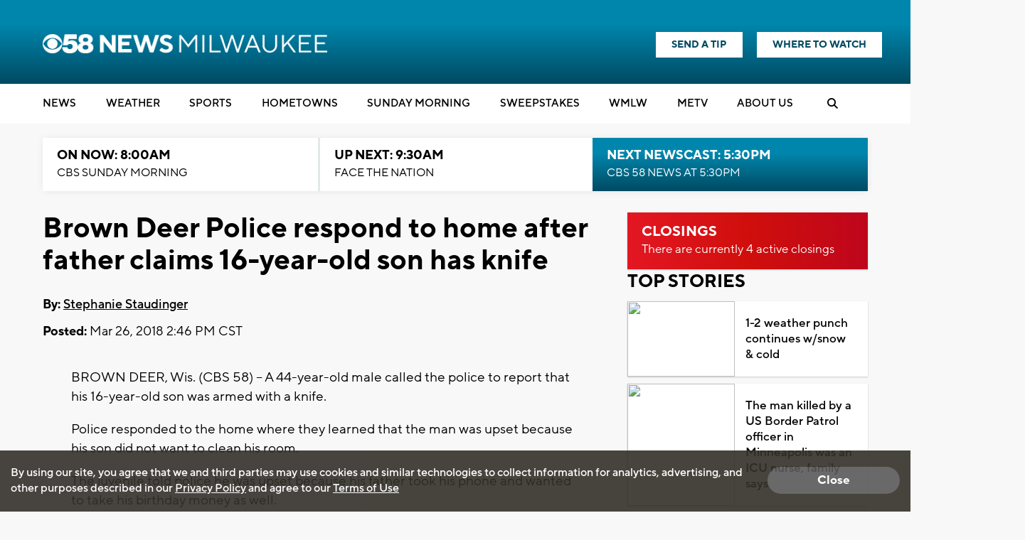

--- FILE ---
content_type: text/html; charset=utf-8
request_url: https://www.google.com/recaptcha/api2/aframe
body_size: -83
content:
<!DOCTYPE HTML><html><head><meta http-equiv="content-type" content="text/html; charset=UTF-8"></head><body><script nonce="Ej54NGpLLDGKEpPpFLoAXQ">/** Anti-fraud and anti-abuse applications only. See google.com/recaptcha */ try{var clients={'sodar':'https://pagead2.googlesyndication.com/pagead/sodar?'};window.addEventListener("message",function(a){try{if(a.source===window.parent){var b=JSON.parse(a.data);var c=clients[b['id']];if(c){var d=document.createElement('img');d.src=c+b['params']+'&rc='+(localStorage.getItem("rc::a")?sessionStorage.getItem("rc::b"):"");window.document.body.appendChild(d);sessionStorage.setItem("rc::e",parseInt(sessionStorage.getItem("rc::e")||0)+1);localStorage.setItem("rc::h",'1769352439828');}}}catch(b){}});window.parent.postMessage("_grecaptcha_ready", "*");}catch(b){}</script></body></html>

--- FILE ---
content_type: text/css
request_url: https://www.cbs58.com/css/fonts_cbs58.css?v1231.3
body_size: -196
content:
@font-face {
  font-family: "TT Norms Pro";
  src: url('/fonts/TT_Norms_Pro/TTNormsPro-Light.woff2') format('woff2'),
       url('/fonts/TT_Norms_Pro/TTNormsPro-Light.woff') format('woff');
  font-weight: 200;
}

@font-face {
  font-family: "TT Norms Pro";
  src: url('/fonts/TT_Norms_Pro/TTNormsPro-Regular.woff2') format('woff2'),
       url('/fonts/TT_Norms_Pro/TTNormsPro-Regular.woff') format('woff');
  font-weight: 300;
}

@font-face {
  font-family: "TT Norms Pro";
  src: url('/fonts/TT_Norms_Pro/TTNormsPro-Medium.woff2') format('woff2'),
       url('/fonts/TT_Norms_Pro/TTNormsPro-Medium.woff') format('woff');
  font-weight: 500;
}

@font-face {
  font-family: "TT Norms Pro";
  src: url('/fonts/TT_Norms_Pro/TTNormsPro-Bold.woff2') format('woff2'),
       url('/fonts/TT_Norms_Pro/TTNormsPro-Bold.woff') format('woff');
  font-weight: 900;
}


--- FILE ---
content_type: application/javascript; charset=utf-8
request_url: https://fundingchoicesmessages.google.com/f/AGSKWxUZZmjSK1fXCM0RohYUSh0qogB-sIfXenuXO8TefcdRc0uhmBAQm2xaJu4f9XIe0FNdeVe7j-KOjuRTsVH6uzmDjWJXMz1m4DJLIU-SJpJvSUeEJWSsMNQRBq3lToy5NqYOdfoKwzCuwNLDhL4G_serYONeh5KW13ToCnf84AfOZmTWpNoGDH3rhfEj/_/delivery/al.php/newAdsScript./Banner-300x250./dfp/jquery./adlabs.js
body_size: -1289
content:
window['425c7c5f-5cad-4ad6-b335-0e631b7de137'] = true;

--- FILE ---
content_type: application/javascript; charset=utf-8
request_url: https://fundingchoicesmessages.google.com/f/AGSKWxXX6xz6AF8vDoN2267-LIxn8kTZ9884aUYcGhJLmUnuuySXqxVB8N6bYtAGRJgefFpS0TUrLCLLYtrPk9kI2pLVLe9rZRhl1cBdL7nAHn6aLLo6T1n2METajVXwQTLpknbKxsSV0A==?fccs=W251bGwsbnVsbCxudWxsLG51bGwsbnVsbCxudWxsLFsxNzY5MzUyNDM5LDkyODAwMDAwMF0sbnVsbCxudWxsLG51bGwsW251bGwsWzcsMTAsNl0sbnVsbCxudWxsLG51bGwsbnVsbCxudWxsLG51bGwsbnVsbCxudWxsLG51bGwsMV0sImh0dHBzOi8vd3d3LmNiczU4LmNvbS9uZXdzL2Jyb3duLWRlZXItcG9saWNlLXJlc3BvbmQtdG8taG9tZS1hZnRlci1mYXRoZXItY2xhaW1zLTE2LXllYXItb2xkLXNvbi1oYXMta25pZmUiLG51bGwsW1s4LCJrNjFQQmptazZPMCJdLFs5LCJlbi1VUyJdLFsxNiwiWzEsMSwxXSJdLFsxOSwiMiJdLFsyNCwiIl0sWzI5LCJmYWxzZSJdXV0
body_size: 134
content:
if (typeof __googlefc.fcKernelManager.run === 'function') {"use strict";this.default_ContributorServingResponseClientJs=this.default_ContributorServingResponseClientJs||{};(function(_){var window=this;
try{
var qp=function(a){this.A=_.t(a)};_.u(qp,_.J);var rp=function(a){this.A=_.t(a)};_.u(rp,_.J);rp.prototype.getWhitelistStatus=function(){return _.F(this,2)};var sp=function(a){this.A=_.t(a)};_.u(sp,_.J);var tp=_.ed(sp),up=function(a,b,c){this.B=a;this.j=_.A(b,qp,1);this.l=_.A(b,_.Pk,3);this.F=_.A(b,rp,4);a=this.B.location.hostname;this.D=_.Fg(this.j,2)&&_.O(this.j,2)!==""?_.O(this.j,2):a;a=new _.Qg(_.Qk(this.l));this.C=new _.dh(_.q.document,this.D,a);this.console=null;this.o=new _.mp(this.B,c,a)};
up.prototype.run=function(){if(_.O(this.j,3)){var a=this.C,b=_.O(this.j,3),c=_.fh(a),d=new _.Wg;b=_.hg(d,1,b);c=_.C(c,1,b);_.jh(a,c)}else _.gh(this.C,"FCNEC");_.op(this.o,_.A(this.l,_.De,1),this.l.getDefaultConsentRevocationText(),this.l.getDefaultConsentRevocationCloseText(),this.l.getDefaultConsentRevocationAttestationText(),this.D);_.pp(this.o,_.F(this.F,1),this.F.getWhitelistStatus());var e;a=(e=this.B.googlefc)==null?void 0:e.__executeManualDeployment;a!==void 0&&typeof a==="function"&&_.To(this.o.G,
"manualDeploymentApi")};var vp=function(){};vp.prototype.run=function(a,b,c){var d;return _.v(function(e){d=tp(b);(new up(a,d,c)).run();return e.return({})})};_.Tk(7,new vp);
}catch(e){_._DumpException(e)}
}).call(this,this.default_ContributorServingResponseClientJs);
// Google Inc.

//# sourceURL=/_/mss/boq-content-ads-contributor/_/js/k=boq-content-ads-contributor.ContributorServingResponseClientJs.en_US.k61PBjmk6O0.es5.O/d=1/exm=ad_blocking_detection_executable,kernel_loader,loader_js_executable,web_iab_us_states_signal_executable/ed=1/rs=AJlcJMztj-kAdg6DB63MlSG3pP52LjSptg/m=cookie_refresh_executable
__googlefc.fcKernelManager.run('\x5b\x5b\x5b7,\x22\x5b\x5bnull,\\\x22cbs58.com\\\x22,\\\x22AKsRol8noSXFi3SnP1fLQkr-_EpLRsS_VrtfqY3xmNLlfIunP6pPilZ4tXsnGLLcrcrpgRqUnWsRzr9LHRsGbbRU9J9FAjaB5vHaCqIsKcDNtJbKQfxCIl0Tg0X-FUPFIvDnenvmBFhf8m926soobVGus1Js0F9z3g\\\\u003d\\\\u003d\\\x22\x5d,null,\x5b\x5bnull,null,null,\\\x22https:\/\/fundingchoicesmessages.google.com\/f\/AGSKWxWEQluZFu0Qxyk_j1gj0Ju2ILCptIMUNQNLpJKJDPeFaRztqnG4o1j-aqgjN6mGnJ9ADP8zEjwNhe5zGE-i3YtOJcEee5-nJANfsYLDAwJnMXjolCyyvF2kYq0JAK6A0IZGEaEnWw\\\\u003d\\\\u003d\\\x22\x5d,null,null,\x5bnull,null,null,\\\x22https:\/\/fundingchoicesmessages.google.com\/el\/AGSKWxWDq12JYh-qQstysYr2gGZn2hGkjdfN4jPFAfI5SM8FkgOQky0MPdPap5Vgf4bqvOgwlwWbFhLPttMwtAFRb2eloAJ4wzK19RVzziAzqnsLlbf3Rl3qpMvSjF8LtGoxvrlS_dP-Bw\\\\u003d\\\\u003d\\\x22\x5d,null,\x5bnull,\x5b7,10,6\x5d,null,null,null,null,null,null,null,null,null,1\x5d\x5d,\x5b3,1\x5d\x5d\x22\x5d\x5d,\x5bnull,null,null,\x22https:\/\/fundingchoicesmessages.google.com\/f\/AGSKWxVW31GmAvE8ogs4wmKoPiONMnE3sO-ueZvtDHsRGBgHeuqpzeqCZkvXPejkKIV93wUA4N3UF1-qVEbqiuOQ6zGjY3XGZ1ZoyCJOCRIY07to9t010L2I7GChxytZMuATa7yUgpXBew\\u003d\\u003d\x22\x5d\x5d');}